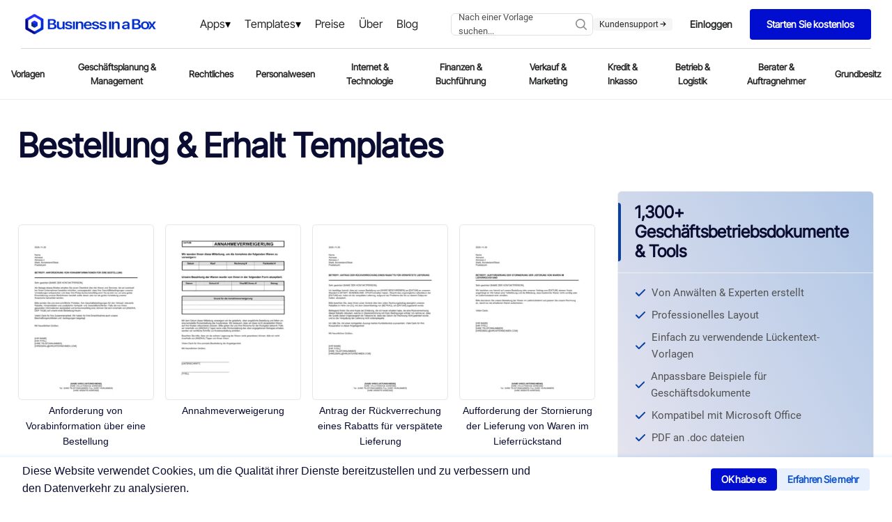

--- FILE ---
content_type: application/x-javascript
request_url: https://www.business-in-a-box.com/_seo-assets-nuxt/static/1768588905/de/templates/bestellung-erhalt/state.js
body_size: 4531
content:
window.__NUXT__=(function(a,b,c,d,e,f,g,h,i,j,k,l,m){return {staticAssetsBase:"\u002F_seo-assets-nuxt\u002Fstatic\u002F1768588905",layout:"newFolderLayout",error:b,state:{freeUrls:[],urlExists:[],documentTypes:[{url:"\u002Fgeschaftsformulare\u002F",label:"Geschäftsformulare"},{url:"\u002Frechnungen-quittungen\u002F",label:"Rechnungen & Quittungen"},{url:"\u002Fvorschlage\u002F",label:"Vorschläge"},{url:"\u002Fnotizen-memos\u002F",label:"Notizen\u002FMemos"},{url:"\u002Fsitzungsprotokolle\u002F",label:"Sitzungsprotokolle"},{url:"\u002Fvereinbarungen-und-vertrage\u002F",label:"Vereinbarungen und Verträge"},{url:"\u002Ftests-umfragen\u002F",label:"Tests & Umfragen"},{url:"\u002Fvorstandsbeschlusse\u002F",label:"Vorstandsbeschlüsse"},{url:"\u002Fprinzipien\u002F",label:"Prinzipien"},{url:"\u002Farbeitsblatter\u002F",label:"Arbeitsblätter"},{url:"\u002Fchecklisten\u002F",label:"Checklisten"},{url:"\u002Fplane\u002F",label:"Pläne"},{url:"\u002Fanweisungen\u002F",label:"Anweisungen"},{url:"\u002Fbriefe-mitteilungen\u002F",label:"Briefe & Mitteilungen"}],businessIndustries:[],destinationUrl:"https:\u002F\u002Fmyaccount.business-in-a-box.com\u002Faccount\u002Fcreate?lang=de&CreationPage=\u002Fde\u002Ftemplates\u002Fbestellung-erhalt&entryPoint=\u002Fbestellung-erhalt",websiteUrl:"https:\u002F\u002Fwww.business-in-a-box.com",accountUrl:"https:\u002F\u002Fmyaccount.business-in-a-box.com",documentName:b,folderName:"Bestellung & Erhalt",docImgUrl:b,locale:b,loadContent:b,randomTime:"2026-01-16T18:49:44.763Z",customDescriptionDocs:["equipment-loan-agreement-D12843","purchasing-policy-D13570","data-security-policy-D12735","complaint-policy-D12631","exclusive-distribution-agreement-D1240","white-label-saas-agreement-D12865","service-level-agreement-D778","settlement-agreement-D916","loan-agreement-D417","disaster-recovery-plan-D12755","profit-share-agreement-D13523","consultant-business-plan-D11947","employee-separation-agreement-D12842","employment-agreement-D12539","drug-testing-policies-D709","sales-expenses-reimbursement-policy-D731","buy-sell-agreement-D12611","market-analysis-D12771","release-of-lien-D12665","limited-partnership-agreement-D891","supplier-code-of-conduct-D12745","financing-agreement-D877","vacation-policy-D739","website-privacy-policy-D839","equipment-purchase-agreement-D1146","articles-of-association-D996","return-refund-policy-D12643","payment-agreement-D12662","bill-of-lading-D1047","income-statement-D363","grievance-policy-D717","equipment-lease-agreement-D1140","founders-agreement-D12653","social-media-policy-D12688","mission-statement-D12671","due-diligence-report-D13515","right-of-first-refusal-agreement-D5157","buyout-agreement-D12612","dress-code-policy-D12637","bid-proposal-D12677","partnership-buyout-agreement-D12708","risk-mitigation-plan-D12720","investment-policy-statement-D12883","joint-development-agreement-standard-D887","shares-transfer-agreement-short-D346","general-non-compete-agreement-D882","retainer-agreement-D12703","investment-agreement-D12831","sexual-harassment-policy-D12687","cashflow-forecast_monthly-D357","paid-time-off-policy-D721","cyber-security-policy-D12867","telework-policy-D12647","exclusivity-agreement-D12830","llc-operating-agreement-D5209","custom-software-development-agreement-D787","acceptable-use-policy-D12622","security-policy-D12645","drug-and-alcohol-policy-D708","employment-application-form-D571","breakeven-and-profit-volume-cost-analysis-D356","marijuana-policy-D12641","time-off-policy-D737","advisory-agreement-D13244","code-of-ethics-D704","hiring-policy-D12639","subscription-agreement-D12537","environmental-policy-D12638","teaming-agreement-D12705","whistleblower-policy-D12649","attendance-policy-D12625","conflicts-of-interest-policy-D12632","diversity-policy-D12636","anti-corruption-policy-D12878","sponsorship-agreement-D12549","data-retention-and-destruction-policy-D12634","convertible-note-agreement-D870","commission-sales-agreement-D532","project-proposal-D12678","saas-agreement-D12704","code-of-conduct-D13318","manufacturing-agreement-D12795","severance-agreement-D525","accounting-policies-and-procedures-D12681","master-service-agreement-D12657","master-services-agreement-D12657","distribution-agreement-D12544","business-proposal-D1258","consulting-agreement-short-D155","business-plan-template-D12528","business-plan-canvas-(one-page)-D12527","employee-handbook-D712","partnership-agreement-D12551","software-development-and-license-agreement-D801","non-disclosure-agreement-nda-D12692","articles-of-incorporation-D998","marketing-plan-D1366","purchase-order-D380","request-for-proposal-D1270","subcontract-agreement-D172","term-sheet-D473","business-credit-application-D247","purchase-agreement-D12670","subordination-agreement-D423","grant-proposal-D12615","reseller-agreement-D5202","affiliate-program-agreement-D743","confidentiality-agreement-D950","proposal-for-services-D1268","management-agreement-D163","shareholders-agreement-D1016","service-agreement-D12711","supply-agreement-D918","franchise-agreement-D879","standard-operating-procedures-D12673","memorandum-of-understanding-D12548","cashflow-forecast-monthly-D357","joint-venture-agreement-D889","agreement-between-owner-and-contractor-D142","independent-contractor-agreement-D160","license-agreement-D1180","brokerage-agreement-D12696",i,"board-resolution-D78","business-transfer-agreement-D12552","company-vehicle-policy-D12630","equipment-lease-agreement-with-option-to-purchase-D1143","exclusive-partnership-agreement-D12809","llc-buyout-agreement-D13361","s-corp-operating-agreement-D12800","sales-representative-agreement-D556","vendor-management-policy-D12802"],customDescriptionFolders:["financial-projections","business-proposals","distribution-agreement","consulting-agreement","company-policies","business-plan-examples","partnership-agreement","employee-handbook","non-disclosure-agreement","marketing-plan","license-agreement","business-plan-kit","business-procedures","business-plan-templates","starting-a-business","sales-marketing","human-resources","business-legal-agreements","business-administration","production-operations","finance-accounting","confidentiality-agreement","contractor-agreement","franchise-agreement","non-compete-agreement","services-agreement","shareholders-agreement",i,"financial-statements","joint-venture-agreement","performance-review","purchase-sale-agreement","sales-commission-agreement","stock-purchase-sale-agreement","transfer-assignment-agreement","by-laws","exclusivity-agreement"],account:{viewModal:a,data:b,userEmail:b,userId:b,entryPoint:"\u002Fbestellung-erhalt&CreationPage=\u002Fde\u002Ftemplates\u002Fbestellung-erhalt"},context:{year:2023,localization:{rawData:{city:{geonameId:4744870,names:{de:c,en:c,es:c,fr:c,ja:"アッシュバーン","pt-BR":c,ru:"Ашберн","zh-CN":"阿什本"}},traits:{isAnonymous:a,isAnonymousProxy:a,isAnonymousVpn:a,isHostingProvider:a,isLegitimateProxy:a,isPublicProxy:a,isResidentialProxy:a,isSatelliteProvider:a,isTorExitNode:a,ipAddress:j,network:"3.228.0.0\u002F16"},location:{accuracyRadius:50,latitude:39.0469,longitude:-77.4903,metroCode:511,timeZone:"America\u002FNew_York"},geonameId:6252001,isoCode:e,names:{de:k,en:f,es:"Estados Unidos",fr:"États Unis",ja:"アメリカ","pt-BR":"EUA",ru:"США","zh-CN":"美国"},country_name:f,capital:l,continent_code:"NA",currency:g,phone_code:"+1",country_code:e,currency_simbol:d,currency_symbol_native:d,currency_name:"US dollars",timeZone:"GMT -6:00",CountryCode3:k,CountryFR:"États-Unis",TaxCountry:"0",ServicePhone:m,CountryID:"1",languageCode:"lkt",languageName:h,languageNameNative:h,languageNameSimple:h,StoreID:g,isoID:840,regions:[{regionId:"AA",regionName:"Armed Forces Americas"},{regionId:"AE",regionName:"Armed Forces Europe, Middle East, & Canada"},{regionId:"AK",regionName:"Alaska"},{regionId:"AL",regionName:"Alabama"},{regionId:"AP",regionName:"Armed Forces Pacific"},{regionId:"AR",regionName:"Arkansas"},{regionId:"AS",regionName:"American Samoa"},{regionId:"AZ",regionName:"Arizona"},{regionId:"CA",regionName:"California"},{regionId:"CO",regionName:"Colorado"},{regionId:"CT",regionName:"Connecticut"},{regionId:"DC",regionName:"District of Columbia"},{regionId:"DE",regionName:"Delaware"},{regionId:"FL",regionName:"Florida"},{regionId:"FM",regionName:"Federated States of Micronesia"},{regionId:"GA",regionName:"Georgia"},{regionId:"GU",regionName:"Guam"},{regionId:"HI",regionName:"Hawaii"},{regionId:"IA",regionName:"Iowa"},{regionId:"ID",regionName:"Idaho"},{regionId:"IL",regionName:"Illinois"},{regionId:"IN",regionName:"Indiana"},{regionId:"KS",regionName:"Kansas"},{regionId:"KY",regionName:"Kentucky"},{regionId:"LA",regionName:"Louisiana"},{regionId:"MA",regionName:"Massachusetts"},{regionId:"MD",regionName:"Maryland"},{regionId:"ME",regionName:"Maine"},{regionId:"MH",regionName:"Marshall Islands"},{regionId:"MI",regionName:"Michigan"},{regionId:"MN",regionName:"Minnesota"},{regionId:"MO",regionName:"Missouri"},{regionId:"MP",regionName:"Northern Mariana Islands"},{regionId:"MS",regionName:"Mississippi"},{regionId:"MT",regionName:"Montana"},{regionId:"NC",regionName:"North Carolina"},{regionId:"ND",regionName:"North Dakota"},{regionId:"NE",regionName:"Nebraska"},{regionId:"NH",regionName:"New Hampshire"},{regionId:"NJ",regionName:"New Jersey"},{regionId:"NM",regionName:"New Mexico"},{regionId:"NV",regionName:"Nevada"},{regionId:"NY",regionName:"New York"},{regionId:"OH",regionName:"Ohio"},{regionId:"OK",regionName:"Oklahoma"},{regionId:"OR",regionName:"Oregon"},{regionId:"PA",regionName:"Pennsylvania"},{regionId:"PR",regionName:"Puerto Rico"},{regionId:"PW",regionName:"Palau"},{regionId:"RI",regionName:"Rhode Island"},{regionId:"SC",regionName:"South Carolina"},{regionId:"SD",regionName:"South Dakota"},{regionId:"TN",regionName:"Tennessee"},{regionId:"TX",regionName:"Texas"},{regionId:"UT",regionName:"Utah"},{regionId:"VA",regionName:"Virginia"},{regionId:"VT",regionName:"Vermont"},{regionId:"WA",regionName:l},{regionId:"WI",regionName:"Wisconsin"},{regionId:"WV",regionName:"West Virginia"},{regionId:"WY",regionName:"Wyoming"}],timeZoneRegion:"Central Time (US & Canada), Mexico City"},currency:{code:g,symbol:d,casual:d},country:{name:f,symbol:e},device:"Desktop",flag_svg:"http:\u002F\u002Fgeo.business-in-a-box.com\u002Fflags\u002Fus.svg",flag:"http:\u002F\u002Fgeo.business-in-a-box.com\u002Fflags\u002FUSA.png",ipAddress:j,Message:"Used in over 200 countries and helping hundreds of businesses in United States since 2001!",MessageFR:"Depuis 2001, Business-in-a-Box améliore la productivité de milliers d'entreprises dans plus de 200 pays!",servicePhone:"US,1-866-383-4100",customerService:m},langPath:"de"},helpers:{},navigation:{primaryExpanded:a,secondaryExpanded:a,routeInView:"bestellung-erhalt"},i18n:{routeParams:{}}},serverRendered:true,routePath:"\u002Fde\u002Ftemplates\u002Fbestellung-erhalt",config:{_app:{basePath:"\u002F",assetsPath:"\u002F_seo-assets-nuxt\u002F",cdnURL:b}},_img:{"/_ipx/f_webp/https://templates.business-in-a-box.com/imgs/250px/9196.png":"\u002F_seo-assets-nuxt\u002Fimage\u002Fb16450.webp","/_ipx/f_webp/https://templates.business-in-a-box.com/imgs/250px/9197.png":"\u002F_seo-assets-nuxt\u002Fimage\u002Fb48dc7.webp","/_ipx/f_webp/https://templates.business-in-a-box.com/imgs/250px/9198.png":"\u002F_seo-assets-nuxt\u002Fimage\u002F4559aa.webp","/_ipx/f_webp/https://templates.business-in-a-box.com/imgs/250px/9199.png":"\u002F_seo-assets-nuxt\u002Fimage\u002F2c5370.webp","/_ipx/f_webp/https://templates.business-in-a-box.com/imgs/250px/9200.png":"\u002F_seo-assets-nuxt\u002Fimage\u002F59e6ce.webp","/_ipx/f_webp/https://templates.business-in-a-box.com/imgs/250px/9201.png":"\u002F_seo-assets-nuxt\u002Fimage\u002F8abb5b.webp","/_ipx/f_webp/https://templates.business-in-a-box.com/imgs/250px/9202.png":"\u002F_seo-assets-nuxt\u002Fimage\u002F42a95e.webp","/_ipx/f_webp/https://templates.business-in-a-box.com/imgs/250px/9203.png":"\u002F_seo-assets-nuxt\u002Fimage\u002Faac20f.webp","/_ipx/f_webp/https://templates.business-in-a-box.com/imgs/250px/9204.png":"\u002F_seo-assets-nuxt\u002Fimage\u002F2b77d5.webp","/_ipx/f_webp/https://templates.business-in-a-box.com/imgs/250px/9205.png":"\u002F_seo-assets-nuxt\u002Fimage\u002Fe1f8c2.webp","/_ipx/f_webp/https://templates.business-in-a-box.com/imgs/250px/9207.png":"\u002F_seo-assets-nuxt\u002Fimage\u002F2ee2c7.webp","/_ipx/f_webp/https://templates.business-in-a-box.com/imgs/250px/9206.png":"\u002F_seo-assets-nuxt\u002Fimage\u002Fd7cbee.webp","/_ipx/f_webp/https://templates.business-in-a-box.com/imgs/250px/9209.png":"\u002F_seo-assets-nuxt\u002Fimage\u002Faf8daa.webp","/_ipx/f_webp/https://templates.business-in-a-box.com/imgs/250px/9208.png":"\u002F_seo-assets-nuxt\u002Fimage\u002F1118f0.webp","/_ipx/f_webp/https://templates.business-in-a-box.com/imgs/250px/9210.png":"\u002F_seo-assets-nuxt\u002Fimage\u002F46511b.webp","/_ipx/f_webp/https://templates.business-in-a-box.com/imgs/250px/9211.png":"\u002F_seo-assets-nuxt\u002Fimage\u002Ffa90ea.webp","/_ipx/f_webp/https://templates.business-in-a-box.com/imgs/250px/9212.png":"\u002F_seo-assets-nuxt\u002Fimage\u002F82e8cc.webp","/_ipx/f_webp/https://templates.business-in-a-box.com/imgs/250px/9213.png":"\u002F_seo-assets-nuxt\u002Fimage\u002F89d73a.webp","/_ipx/f_webp/https://templates.business-in-a-box.com/imgs/250px/9218.png":"\u002F_seo-assets-nuxt\u002Fimage\u002F3e07b5.webp","/_ipx/f_webp/https://templates.business-in-a-box.com/imgs/250px/9219.png":"\u002F_seo-assets-nuxt\u002Fimage\u002F4e5c61.webp","/_ipx/w_80,f_webp/https://templates.business-in-a-box.com/static/Lp/capterra-300x104.webp":"\u002F_seo-assets-nuxt\u002Fimage\u002F8c7515.webp"}}}(false,null,"Ashburn","$","US","United States","USD","English","business-resolutions","3.228.135.81","USA","Washington","1-866-383-4100"));

--- FILE ---
content_type: image/svg+xml
request_url: https://templates.biztree.com/static/wp/app-icon/dashboard.svg
body_size: 282
content:
<svg xmlns="http://www.w3.org/2000/svg" width="48" height="48" fill="#010ed0" viewBox="0 0 48 48">
  <g id="Layer_2" data-name="Layer 2">
    <g id="invisible_box" data-name="invisible box">
      <rect width="48" height="48" fill="none"></rect>
    </g>
    <g id="icons_Q2" data-name="icons Q2">
      <path d="M24,2a1.1,1.1,0,0,0-.7.3L4.6,19.2A2,2,0,0,0,4,20.7V44H19V27.9H29V44H44V20.7a2,2,0,0,0-.6-1.5L24.7,2.3A1.1,1.1,0,0,0,24,2Z"></path>
    </g>
  </g>
</svg>

--- FILE ---
content_type: application/x-javascript
request_url: https://www.business-in-a-box.com/_seo-assets-nuxt/static/1768588905/de/templates/bestellung-erhalt/payload.js
body_size: 2189
content:
__NUXT_JSONP__("/de/templates/bestellung-erhalt", (function(a,b,c){return {data:[{label:a,tagline:b,folders:[],documents:[{label:"Anforderung von Vorabinformation über eine Bestellung",url:"\u002Fde\u002Ftemplate\u002Fanforderung-von-vorabinformation-uber-eine-bestellung-D9196",thumb:"https:\u002F\u002Ftemplates.business-in-a-box.com\u002Fimgs\u002F250px\u002F9196.png"},{label:"Annahmeverweigerung",url:"\u002Fde\u002Ftemplate\u002Fannahmeverweigerung-D9197",thumb:"https:\u002F\u002Ftemplates.business-in-a-box.com\u002Fimgs\u002F250px\u002F9197.png"},{label:"Antrag der Rückverrechung eines Rabatts für verspätete Lieferung",url:"\u002Fde\u002Ftemplate\u002Fantrag-der-ruckverrechung-eines-rabatts-fur-verspatete-lieferung-D9198",thumb:"https:\u002F\u002Ftemplates.business-in-a-box.com\u002Fimgs\u002F250px\u002F9198.png"},{label:"Aufforderung der Stornierung der Lieferung von Waren im Lieferrückstand",url:"\u002Fde\u002Ftemplate\u002Faufforderung-der-stornierung-der-lieferung-von-waren-im-lieferruckstand-D9199",thumb:"https:\u002F\u002Ftemplates.business-in-a-box.com\u002Fimgs\u002F250px\u002F9199.png"},{label:"Bedingte Annahme nicht übereinstimmender Waren",url:"\u002Fde\u002Ftemplate\u002Fbedingte-annahme-nicht-ubereinstimmender-waren-D9200",thumb:"https:\u002F\u002Ftemplates.business-in-a-box.com\u002Fimgs\u002F250px\u002F9200.png"},{label:"Bestätigung des Empfangs von Waren",url:"\u002Fde\u002Ftemplate\u002Fbestatigung-des-empfangs-von-waren-D9201",thumb:"https:\u002F\u002Ftemplates.business-in-a-box.com\u002Fimgs\u002F250px\u002F9201.png"},{label:"Bezahlung für Waren unter Vorbehalt",url:"\u002Fde\u002Ftemplate\u002Fbezahlung-fur-waren-unter-vorbehalt-D9202",thumb:"https:\u002F\u002Ftemplates.business-in-a-box.com\u002Fimgs\u002F250px\u002F9202.png"},{label:"Einladung zur Übermittlung eines Preisangebotes für Waren",url:"\u002Fde\u002Ftemplate\u002Feinladung-zur-ubermittlung-eines-preisangebotes-fur-waren-D9203",thumb:"https:\u002F\u002Ftemplates.business-in-a-box.com\u002Fimgs\u002F250px\u002F9203.png"},{label:"Fehler beim Versand und Bitte um Rücksendegenehmigung",url:"\u002Fde\u002Ftemplate\u002Ffehler-beim-versand-und-bitte-um-rucksendegenehmigung-D9204",thumb:"https:\u002F\u002Ftemplates.business-in-a-box.com\u002Fimgs\u002F250px\u002F9204.png"},{label:"Forderung der Erstattung für nicht gelieferte Ware",url:"\u002Fde\u002Ftemplate\u002Fforderung-der-erstattung-fur-nicht-gelieferte-ware-D9205",thumb:"https:\u002F\u002Ftemplates.business-in-a-box.com\u002Fimgs\u002F250px\u002F9205.png"},{label:"Forderung der Reparatur oder des Umtausches von Waren",url:"\u002Fde\u002Ftemplate\u002Fforderung-der-reparatur-oder-des-umtausches-von-waren-D9207",thumb:"https:\u002F\u002Ftemplates.business-in-a-box.com\u002Fimgs\u002F250px\u002F9207.png"},{label:"Forderung der Lieferung",url:"\u002Fde\u002Ftemplate\u002Fforderung-der-lieferung-D9206",thumb:"https:\u002F\u002Ftemplates.business-in-a-box.com\u002Fimgs\u002F250px\u002F9206.png"},{label:"Forderung des Umtausches von beschädigter Waren",url:"\u002Fde\u002Ftemplate\u002Fforderung-des-umtausches-von-beschadigter-waren-D9209",thumb:"https:\u002F\u002Ftemplates.business-in-a-box.com\u002Fimgs\u002F250px\u002F9209.png"},{label:"Forderung der Zusicherung von Versanddaten",url:"\u002Fde\u002Ftemplate\u002Fforderung-der-zusicherung-von-versanddaten-D9208",thumb:"https:\u002F\u002Ftemplates.business-in-a-box.com\u002Fimgs\u002F250px\u002F9208.png"},{label:"Herzlich Willkomen als unser neuer Lieferant",url:"\u002Fde\u002Ftemplate\u002Fherzlich-willkomen-als-unser-neuer-lieferant-D9210",thumb:"https:\u002F\u002Ftemplates.business-in-a-box.com\u002Fimgs\u002F250px\u002F9210.png"},{label:"Liefereingang",url:"\u002Fde\u002Ftemplate\u002Fliefereingang-D9211",thumb:"https:\u002F\u002Ftemplates.business-in-a-box.com\u002Fimgs\u002F250px\u002F9211.png"},{label:"Lieferschein",url:"\u002Fde\u002Ftemplate\u002Flieferschein-D9212",thumb:"https:\u002F\u002Ftemplates.business-in-a-box.com\u002Fimgs\u002F250px\u002F9212.png"},{label:"Mitteilung  über die Stornierung einer gesamten Bestellung",url:"\u002Fde\u002Ftemplate\u002Fmitteilung-uber-die-stornierung-einer-gesamten-bestellung-D9213",thumb:"https:\u002F\u002Ftemplates.business-in-a-box.com\u002Fimgs\u002F250px\u002F9213.png"},{label:"Mitteilung über die Verweigerung der Annahme von Waren",url:"\u002Fde\u002Ftemplate\u002Fmitteilung-uber-die-verweigerung-der-annahme-von-waren-D9218",thumb:"https:\u002F\u002Ftemplates.business-in-a-box.com\u002Fimgs\u002F250px\u002F9218.png"},{label:"Mitteilung über die Verwendung von rechtmäßig verweigerten Waren durch den Käufer",url:"\u002Fde\u002Ftemplate\u002Fmitteilung-uber-die-verwendung-von-rechtmaig-verweigerten-waren-durch-den-kaufer-D9219",thumb:"https:\u002F\u002Ftemplates.business-in-a-box.com\u002Fimgs\u002F250px\u002F9219.png"},{label:"Mitteilung über eine Klage betreffend Defekte Waren",url:"\u002Fde\u002Ftemplate\u002Fmitteilung-uber-eine-klage-betreffend-defekte-waren-D9221",thumb:"https:\u002F\u002Ftemplates.business-in-a-box.com\u002Fimgs\u002F250px\u002F9221.png"},{label:"Mitteilung über ein beschädigtes Produkt",url:"\u002Fde\u002Ftemplate\u002Fmitteilung-uber-ein-beschadigtes-produkt-D9220",thumb:"https:\u002F\u002Ftemplates.business-in-a-box.com\u002Fimgs\u002F250px\u002F9220.png"},{label:"Mitteilung über die Stornierung von Lieferungen und Bitte um Vertragsauflösung",url:"\u002Fde\u002Ftemplate\u002Fmitteilung-uber-die-stornierung-von-lieferungen-und-bitte-um-vertragsauflosung-D9217",thumb:"https:\u002F\u002Ftemplates.business-in-a-box.com\u002Fimgs\u002F250px\u002F9217.png"},{label:"Mitteilung über den Erhalt einer unvollständigen Lieferung",url:"\u002Fde\u002Ftemplate\u002Fmitteilung-uber-den-erhalt-einer-unvollstandigen-lieferung-D9215",thumb:"https:\u002F\u002Ftemplates.business-in-a-box.com\u002Fimgs\u002F250px\u002F9215.png"},{label:"Mitteilung über defekte Waren",url:"\u002Fde\u002Ftemplate\u002Fmitteilung-uber-defekte-waren-D9214",thumb:"https:\u002F\u002Ftemplates.business-in-a-box.com\u002Fimgs\u002F250px\u002F9214.png"},{label:"Mitteilung über die Notwendigkeit eines Packzettels",url:"\u002Fde\u002Ftemplate\u002Fmitteilung-uber-die-notwendigkeit-eines-packzettels-D9216",thumb:"https:\u002F\u002Ftemplates.business-in-a-box.com\u002Fimgs\u002F250px\u002F9216.png"},{label:"Mitteilung Warenrücksendung",url:"\u002Fde\u002Ftemplate\u002Fmitteilung-warenrucksendung-D9222",thumb:"https:\u002F\u002Ftemplates.business-in-a-box.com\u002Fimgs\u002F250px\u002F9222.png"},{label:"Rückgabe eines Kostenlosen Test-Produkts",url:"\u002Fde\u002Ftemplate\u002Fruckgabe-eines-kostenlosen-test-produkts-D9223",thumb:"https:\u002F\u002Ftemplates.business-in-a-box.com\u002Fimgs\u002F250px\u002F9223.png"},{label:"Rücksendung von verweigerten Waren",url:"\u002Fde\u002Ftemplate\u002Frucksendung-von-verweigerten-waren-D9224",thumb:"https:\u002F\u002Ftemplates.business-in-a-box.com\u002Fimgs\u002F250px\u002F9224.png"},{label:"Rücksendung von Waren",url:"\u002Fde\u002Ftemplate\u002Frucksendung-von-waren-D9225",thumb:"https:\u002F\u002Ftemplates.business-in-a-box.com\u002Fimgs\u002F250px\u002F9225.png"},{label:"Schadensersatzforderung für beschädigt gelieferte Waren",url:"\u002Fde\u002Ftemplate\u002Fschadensersatzforderung-fur-beschadigt-gelieferte-waren-D9226",thumb:"https:\u002F\u002Ftemplates.business-in-a-box.com\u002Fimgs\u002F250px\u002F9226.png"},{label:"Stornierung einer Bestellung wegen verspäteter Lieferung",url:"\u002Fde\u002Ftemplate\u002Fstornierung-einer-bestellung-wegen-verspateter-lieferung-D9227",thumb:"https:\u002F\u002Ftemplates.business-in-a-box.com\u002Fimgs\u002F250px\u002F9227.png"},{label:"Stornierung einer nicht erledigten Bestellung",url:"\u002Fde\u002Ftemplate\u002Fstornierung-einer-nicht-erledigten-bestellung-D9228",thumb:"https:\u002F\u002Ftemplates.business-in-a-box.com\u002Fimgs\u002F250px\u002F9228.png"},{label:"Teilweise Verweigerung der Annahme von gelieferten Waren",url:"\u002Fde\u002Ftemplate\u002Fteilweise-verweigerung-der-annahme-von-gelieferten-waren-D9229",thumb:"https:\u002F\u002Ftemplates.business-in-a-box.com\u002Fimgs\u002F250px\u002F9229.png"},{label:"Verkäuferbewertung",url:"\u002Fde\u002Ftemplate\u002Fverkauferbewertung-D9230",thumb:"https:\u002F\u002Ftemplates.business-in-a-box.com\u002Fimgs\u002F250px\u002F9230.png"},{label:"Verweigerung der Annahme gelieferter Waren",url:"\u002Fde\u002Ftemplate\u002Fverweigerung-der-annahme-gelieferter-waren-D9231",thumb:"https:\u002F\u002Ftemplates.business-in-a-box.com\u002Fimgs\u002F250px\u002F9231.png"}],routeParams:c,languageLocale:"de",customdescription:b,_img:{"/_ipx/f_webp/https://templates.business-in-a-box.com/imgs/250px/9196.png":"\u002F_seo-assets-nuxt\u002Fimage\u002Fb16450.webp","/_ipx/f_webp/https://templates.business-in-a-box.com/imgs/250px/9197.png":"\u002F_seo-assets-nuxt\u002Fimage\u002Fb48dc7.webp","/_ipx/f_webp/https://templates.business-in-a-box.com/imgs/250px/9198.png":"\u002F_seo-assets-nuxt\u002Fimage\u002F4559aa.webp","/_ipx/f_webp/https://templates.business-in-a-box.com/imgs/250px/9199.png":"\u002F_seo-assets-nuxt\u002Fimage\u002F2c5370.webp","/_ipx/f_webp/https://templates.business-in-a-box.com/imgs/250px/9200.png":"\u002F_seo-assets-nuxt\u002Fimage\u002F59e6ce.webp","/_ipx/f_webp/https://templates.business-in-a-box.com/imgs/250px/9201.png":"\u002F_seo-assets-nuxt\u002Fimage\u002F8abb5b.webp","/_ipx/f_webp/https://templates.business-in-a-box.com/imgs/250px/9202.png":"\u002F_seo-assets-nuxt\u002Fimage\u002F42a95e.webp","/_ipx/f_webp/https://templates.business-in-a-box.com/imgs/250px/9203.png":"\u002F_seo-assets-nuxt\u002Fimage\u002Faac20f.webp","/_ipx/f_webp/https://templates.business-in-a-box.com/imgs/250px/9204.png":"\u002F_seo-assets-nuxt\u002Fimage\u002F2b77d5.webp","/_ipx/f_webp/https://templates.business-in-a-box.com/imgs/250px/9205.png":"\u002F_seo-assets-nuxt\u002Fimage\u002Fe1f8c2.webp","/_ipx/f_webp/https://templates.business-in-a-box.com/imgs/250px/9207.png":"\u002F_seo-assets-nuxt\u002Fimage\u002F2ee2c7.webp","/_ipx/f_webp/https://templates.business-in-a-box.com/imgs/250px/9206.png":"\u002F_seo-assets-nuxt\u002Fimage\u002Fd7cbee.webp","/_ipx/f_webp/https://templates.business-in-a-box.com/imgs/250px/9209.png":"\u002F_seo-assets-nuxt\u002Fimage\u002Faf8daa.webp","/_ipx/f_webp/https://templates.business-in-a-box.com/imgs/250px/9208.png":"\u002F_seo-assets-nuxt\u002Fimage\u002F1118f0.webp","/_ipx/f_webp/https://templates.business-in-a-box.com/imgs/250px/9210.png":"\u002F_seo-assets-nuxt\u002Fimage\u002F46511b.webp","/_ipx/f_webp/https://templates.business-in-a-box.com/imgs/250px/9211.png":"\u002F_seo-assets-nuxt\u002Fimage\u002Ffa90ea.webp","/_ipx/f_webp/https://templates.business-in-a-box.com/imgs/250px/9212.png":"\u002F_seo-assets-nuxt\u002Fimage\u002F82e8cc.webp","/_ipx/f_webp/https://templates.business-in-a-box.com/imgs/250px/9213.png":"\u002F_seo-assets-nuxt\u002Fimage\u002F89d73a.webp","/_ipx/f_webp/https://templates.business-in-a-box.com/imgs/250px/9218.png":"\u002F_seo-assets-nuxt\u002Fimage\u002F3e07b5.webp","/_ipx/f_webp/https://templates.business-in-a-box.com/imgs/250px/9219.png":"\u002F_seo-assets-nuxt\u002Fimage\u002F4e5c61.webp","/_ipx/w_80,f_webp/https://templates.business-in-a-box.com/static/Lp/capterra-300x104.webp":"\u002F_seo-assets-nuxt\u002Fimage\u002F8c7515.webp"},_criticalFontStyles:{}}],fetch:{},mutations:[["account\u002FSET_ENTRYPOINT","\u002Fbestellung-erhalt&CreationPage=\u002Fde\u002Ftemplates\u002Fbestellung-erhalt"],["DESTINATION_SET","https:\u002F\u002Fmyaccount.business-in-a-box.com\u002Faccount\u002Fcreate?lang=de&CreationPage=\u002Fde\u002Ftemplates\u002Fbestellung-erhalt&entryPoint=\u002Fbestellung-erhalt"],["navigation\u002FROUTE_VIEW_SET",c],["FOLDER_NAME",a]]}}("Bestellung & Erhalt",null,"bestellung-erhalt")));

--- FILE ---
content_type: application/x-javascript
request_url: https://www.business-in-a-box.com/_seo-assets-nuxt/9a92703e8d17660e0224.js
body_size: 5784
content:
(window.webpackJsonp=window.webpackJsonp||[]).push([[21],{189:function(e,t){e.exports=function(e){e.options.__i18n=e.options.__i18n||[],e.options.__i18n.push('{"en":{"authorizedBy":"Authorized by"},"fr":{"authorizedBy":"Autorisé par"},"es":{"authorizedBy":"Autorizado por"},"it":{"authorizedBy":"Autorizzato da"},"pt":{"authorizedBy":"Autorizado por"},"de":{"authorizedBy":"Autorisiert von"}}'),delete e.options._Ctor}},190:function(e,t){e.exports=function(e){e.options.__i18n=e.options.__i18n||[],e.options.__i18n.push('{"en":{"reviews":"reviews","reviewedOn":"Reviewed on","years":"Years","countries":"Countries","million":"Million","provenTrackRecord":"Proven track record","worldwidePresence":"Worldwide presence","downloadsSince":"Downloads since","usedByLawFirms":"Used by law firms"},"fr":{"reviews":"avis","reviewedOn":"Évalué le","years":"Années","countries":"Pays","million":"Million","provenTrackRecord":"Historique éprouvé","worldwidePresence":"Présence mondiale","downloadsSince":"Téléchargements depuis","usedByLawFirms":"Utilisé par des cabinets d\'avocats"},"es":{"reviews":"reseñas","reviewedOn":"Revisado en","years":"Años","countries":"Países","million":"Millón","provenTrackRecord":"Historial comprobado","worldwidePresence":"Presencia mundial","downloadsSince":"Descargas desde","usedByLawFirms":"Utilizado por bufetes de abogados"},"it":{"reviews":"recensioni","reviewedOn":"Recensito il","years":"Anni","countries":"Paesi","million":"Milione","provenTrackRecord":"Esperienza comprovata","worldwidePresence":"Presenza mondiale","downloadsSince":"Download dal","usedByLawFirms":"Utilizzato da studi legali"},"pt":{"reviews":"avaliações","reviewedOn":"Avaliado em","years":"Anos","countries":"Países","million":"Milhão","provenTrackRecord":"Histórico comprovado","worldwidePresence":"Presença mundial","downloadsSince":"Downloads desde","usedByLawFirms":"Usado por escritórios de advocacia"},"de":{"reviews":"Bewertungen","reviewedOn":"Bewertet am","years":"Jahre","countries":"Länder","million":"Million","provenTrackRecord":"Erfolgreiche Erfolgsbilanz","worldwidePresence":"Weltweite Präsenz","downloadsSince":"Downloads seit","usedByLawFirms":"Von Anwaltskanzleien genutzt"}}'),delete e.options._Ctor}},216:function(e,t,r){var content=r(270);content.__esModule&&(content=content.default),"string"==typeof content&&(content=[[e.i,content,""]]),content.locals&&(e.exports=content.locals);(0,r(161).default)("1a41b554",content,!0,{sourceMap:!1})},217:function(e,t,r){var content=r(273);content.__esModule&&(content=content.default),"string"==typeof content&&(content=[[e.i,content,""]]),content.locals&&(e.exports=content.locals);(0,r(161).default)("0f5d77ed",content,!0,{sourceMap:!1})},269:function(e,t,r){"use strict";r(216)},270:function(e,t,r){var l=r(160)((function(i){return i[1]}));l.push([e.i,".authorship[data-v-7685638e]{align-items:center;color:#0a0d31;display:flex;gap:1em}.authorship__image img[data-v-7685638e]{border-radius:50%}.authorship__text[data-v-7685638e]{display:flex;flex-direction:column}.authorship__name[data-v-7685638e]{font-size:1rem;font-weight:700}.authorship__title[data-v-7685638e]{font-size:.8rem}",""]),l.locals={},e.exports=l},271:function(e,t,r){"use strict";var l=r(189),n=r.n(l);t.default=n.a},272:function(e,t,r){"use strict";r(217)},273:function(e,t,r){var l=r(160)((function(i){return i[1]}));l.push([e.i,".credibility[data-v-d7f517fc]{color:#0a0d31;display:flex;flex-direction:column}.credibility__wrapper[data-v-d7f517fc]{display:flex;flex-direction:column;gap:1rem}.credibility__item[data-v-d7f517fc]{border-bottom:1px solid #eee;display:flex;flex-direction:column;font-size:1rem;justify-content:center;padding:0 0 1rem}.credibility__item span[data-v-d7f517fc]{padding:0 1rem}.credibility__item[data-v-d7f517fc]:last-child{border:none}.credibility__first[data-v-d7f517fc]{display:flex;flex-direction:row;gap:1rem;text-transform:uppercase}.credibility__first-reviews[data-v-d7f517fc],.credibility__first-stars[data-v-d7f517fc]{display:flex;flex-direction:column;text-transform:uppercase}.credibility__first-reviews[data-v-d7f517fc]{margin-top:2px}.credibility__item-top[data-v-d7f517fc]{color:#0a0d31;font-size:1.4rem;font-weight:700;line-height:1.2}",""]),l.locals={},e.exports=l},274:function(e,t,r){"use strict";var l=r(190),n=r.n(l);t.default=n.a},278:function(e,t,r){"use strict";var l={name:"Star"},n=r(159),o={components:{Star:Object(n.a)(l,(function(){var e=this._self._c;return e("svg",{attrs:{width:"18",height:"18",viewBox:"0 0 24 24",fill:"none",xmlns:"http://www.w3.org/2000/svg"}},[e("path",{attrs:{"fill-rule":"evenodd","clip-rule":"evenodd",d:"M12 2L14.89 8.26L22 9.27L17 14.14L18.18 21.02L12 17.77L5.82 21.02L7 14.14L2 9.27L9.11 8.26L12 2Z",fill:"#FF3D2E"}})])}),[],!1,null,null,null).exports}},c=(r(272),r(274)),d=Object(n.a)(o,(function(){var e=this,t=e._self._c;return t("div",{staticClass:"credibility section"},[t("div",{staticClass:"credibility__wrapper"},[t("div",{staticClass:"credibility__item"},[t("div",{staticClass:"credibility__first"},[t("span",{staticClass:"credibility__item-stars"},[t("p",[e._v(e._s(e.$t("reviewedOn")))]),e._v(" "),t("div",[t("nuxt-img",{attrs:{src:"https://templates.business-in-a-box.com/static/Lp/capterra-300x104.webp",alt:"capterra",width:"80",format:"webp"}})],1)]),e._v(" "),t("span",{staticClass:"credibility__item-reviews"},[t("div",e._l(5,(function(e){return t("Star",{key:e})})),1),e._v(" "),t("div",{staticClass:"credibility__item-reviews"},[e._v("\n\t\t\t\t\t\t48 "+e._s(e.$t("reviews"))+"\n\t\t\t\t\t")])])])]),e._v(" "),t("div",{staticClass:"credibility__item"},[t("span",{staticClass:"credibility__item-top"},[e._v("24 "+e._s(e.$t("years")))]),e._v(" "),t("span",{staticClass:"credibility__item-bottom"},[e._v(e._s(e.$t("provenTrackRecord")))])]),e._v(" "),t("div",{staticClass:"credibility__item"},[t("span",{staticClass:"credibility__item-top"},[e._v("190 "+e._s(e.$t("countries")))]),e._v(" "),t("span",{staticClass:"credibility__item-bottom"},[e._v(e._s(e.$t("worldwidePresence")))])]),e._v(" "),t("div",{staticClass:"credibility__item"},[t("span",{staticClass:"credibility__item-top"},[e._v("50 "+e._s(e.$t("million")))]),e._v(" "),t("span",{staticClass:"credibility__item-bottom"},[e._v(e._s(e.$t("downloadsSince"))+" 2002")])]),e._v(" "),t("div",{staticClass:"credibility__item"},[t("span",{staticClass:"credibility__item-top"},[e._v("10,000+")]),e._v(" "),t("span",{staticClass:"credibility__item-bottom"},[e._v(e._s(e.$t("usedByLawFirms")))])])])])}),[],!1,null,"d7f517fc",null);"function"==typeof c.default&&Object(c.default)(d);t.a=d.exports},282:function(e,t,r){"use strict";var l={data:()=>({authorship:{name:"Bruno Goulet",title:"CEO & Editor-in-Chief",image:"https://templates.business-in-a-box.com/static/Lp/bruno-goulet.jpg"}})},n=(r(269),r(159)),o=r(271),component=Object(n.a)(l,(function(){var e=this,t=e._self._c;return t("div",{staticClass:"authorship"},[t("div",{staticClass:"authorship__image"},[t("nuxt-img",{attrs:{src:e.authorship.image,alt:e.authorship.name,width:"50",format:"webp"}})],1),e._v(" "),t("div",{staticClass:"authorship__text"},[t("div",{staticClass:"authorship__name"},[e._v(e._s(e.$t("authorizedBy"))+" "+e._s(e.authorship.name))]),e._v(" "),t("div",{staticClass:"authorship__title"},[e._v("\n\t\t\t"+e._s(e.authorship.title)+"\n\t\t")])])])}),[],!1,null,"7685638e",null);"function"==typeof o.default&&Object(o.default)(component);t.a=component.exports},364:function(e,t,r){var content=r(778);content.__esModule&&(content=content.default),"string"==typeof content&&(content=[[e.i,content,""]]),content.locals&&(e.exports=content.locals);(0,r(161).default)("3f1e24fa",content,!0,{sourceMap:!1})},365:function(e,t,r){var content=r(780);content.__esModule&&(content=content.default),"string"==typeof content&&(content=[[e.i,content,""]]),content.locals&&(e.exports=content.locals);(0,r(161).default)("1923d68a",content,!0,{sourceMap:!1})},777:function(e,t,r){"use strict";r(364)},778:function(e,t,r){var l=r(160)((function(i){return i[1]}));l.push([e.i,".list[data-v-4587d0f5]{align-items:stretch;display:flex}.list__icon[data-v-4587d0f5]{margin:0 .5vw 0 0}.list__icon[data-v-4587d0f5],.list__label[data-v-4587d0f5]{align-items:center;display:flex}.list__label[data-v-4587d0f5]{bottom:0;font-size:15px;left:0;padding-right:.5vw;position:absolute;right:0;top:0}.list__label span[data-v-4587d0f5]{display:inline-block;overflow:hidden;text-overflow:ellipsis;white-space:nowrap}.list__label[data-v-4587d0f5]:hover{color:#0841a3;cursor:pointer;-webkit-text-decoration:underline;text-decoration:underline}.list__caption[data-v-4587d0f5]{flex:1;position:relative}.icon[data-v-4587d0f5]{height:16px;width:20px}",""]),l.locals={},e.exports=l},779:function(e,t,r){"use strict";r(365)},780:function(e,t,r){var l=r(160)((function(i){return i[1]}));l.push([e.i,".folders-grid[data-v-f0d831c4]{grid-row-gap:1rem;grid-column-gap:1rem;display:grid;grid-template-columns:repeat(5,1fr)}@media screen and (min-width:0px)and (max-width:1350px){.folders-grid[data-v-f0d831c4]{grid-template-columns:repeat(4,1fr)}}@media screen and (min-width:0px)and (max-width:1250px){.folders-grid[data-v-f0d831c4]{grid-template-columns:repeat(3,1fr)}}@media screen and (min-width:0px)and (max-width:1023px){.folders-grid[data-v-f0d831c4]{grid-template-columns:repeat(2,1fr)}}@media screen and (min-width:0px)and (max-width:767px){.folders-grid[data-v-f0d831c4]{grid-template-columns:none}}.thumbs-grid[data-v-f0d831c4]{grid-row-gap:1rem;grid-column-gap:1rem;display:grid;grid-template-columns:repeat(5,1fr)}@media screen and (min-width:0px)and (max-width:1350px){.thumbs-grid[data-v-f0d831c4]{grid-template-columns:repeat(4,1fr)}}@media screen and (min-width:0px)and (max-width:1000px){.thumbs-grid[data-v-f0d831c4]{grid-template-columns:repeat(3,1fr)}}@media screen and (min-width:0px)and (max-width:800px){.thumbs-grid[data-v-f0d831c4]{grid-template-columns:repeat(2,1fr)}}.documents-list[data-v-f0d831c4]{grid-row-gap:1rem;grid-column-gap:1rem;display:grid;grid-template-columns:repeat(3,1fr)}@media screen and (min-width:0px)and (max-width:1350px){.documents-list[data-v-f0d831c4]{grid-template-columns:repeat(2,1fr)}}@media screen and (min-width:0px)and (max-width:1000px){.documents-list[data-v-f0d831c4]{grid-template-columns:none}}.layout-folder .layout-folder__headline[data-v-f0d831c4]{grid-area:headline;margin-bottom:1rem}.layout-folder .layout-folder__virtual[data-v-f0d831c4]{grid-area:virtual;margin-bottom:3rem}.layout-folder .layout-folder__thumbs[data-v-f0d831c4]{grid-area:thumbs;margin-bottom:3rem}.layout-folder .layout-folder__list[data-v-f0d831c4]{grid-area:list;margin-bottom:3rem}.layout-folder .layout-folder__extra[data-v-f0d831c4]{grid-area:extra;margin-bottom:3rem}.layout-folder .layout-folder__sidebar[data-v-f0d831c4]{grid-area:sidebar}@media screen and (min-width:0px)and (max-width:700px){.layout-folder .layout-folder__sidebar[data-v-f0d831c4]{margin-bottom:3rem}}.mt-1[data-v-f0d831c4]{margin-top:1rem}",""]),l.locals={},e.exports=l},816:function(e,t,r){"use strict";r.r(t);var l=r(65),n=r(29),o=(r(61),r(162),r(163),r(164),r(208)),c=r(180),d=r(369),m=r(281),h=r(221),f=r(220),v=r(370),_=r(371),y=r(209),w=r(166),x=r(278),T={props:{document:{type:Object}}},C=(r(777),r(159)),B=Object(C.a)(T,(function(){var e=this,t=e._self._c;return t("div",{staticClass:"list"},[t("div",{staticClass:"list__icon"},[t("svg",{staticClass:"icon"},[t("use",{attrs:{"xlink:href":"/seo-assets/bib.svg#msword"}})])]),e._v(" "),t("nuxt-link",{staticClass:"list__caption",attrs:{to:"".concat(e.document.url,"/")}},[t("div",{staticClass:"list__label"},[t("span",[e._v(e._s(e.document.label))])])])],1)}),[],!1,null,"4587d0f5",null).exports,z=r(282);function L(e,t){var r=Object.keys(e);if(Object.getOwnPropertySymbols){var l=Object.getOwnPropertySymbols(e);t&&(l=l.filter((function(t){return Object.getOwnPropertyDescriptor(e,t).enumerable}))),r.push.apply(r,l)}return r}function O(e){for(var t=1;t<arguments.length;t++){var r=null!=arguments[t]?arguments[t]:{};t%2?L(Object(r),!0).forEach((function(t){Object(l.a)(e,t,r[t])})):Object.getOwnPropertyDescriptors?Object.defineProperties(e,Object.getOwnPropertyDescriptors(r)):L(Object(r)).forEach((function(t){Object.defineProperty(e,t,Object.getOwnPropertyDescriptor(r,t))}))}return e}var P={layout:"newFolderLayout",middleware:["destinationUrl","customDescription"],components:{Headline:o.a,Benefits:c.a,SidebarLeadMagnet:d.a,Thumb:h.a,Button:f.a,Folder:m.a,SectionCustom:v.a,Extra:_.a,CookieBanner:w.a,Authorship:z.a,Credibility:x.a,List:B},head(){return{link:[{rel:"canonical",href:"en"==this.$i18n.locale?"https://www.business-in-a-box.com/templates/".concat(this.$route.params.virtualFolder,"/"):"https://www.business-in-a-box.com/".concat(this.$i18n.locale,"/templates/").concat(this.$route.params.virtualFolder,"/")}],title:this.pageTitle,meta:[{hid:"description",name:"description",content:"en"==this.$i18n.locale?(this.label?this.label:this.noLabelTitle)+" Templates – Download Now. Get "+this.gvTemplateNumbers+" templates to start, plan, organize, manage, finance and grow your business.":"fr"==this.$i18n.locale?"".concat(this.label?this.label:this.noLabelTitle," - Télécharger maintenant. Obtenez plus de 2 000 modèles pour démarrer, planifier, organiser, gérer, financer et faire croître votre entreprise."):"es"==this.$i18n.locale?"".concat(this.label?this.label:this.noLabelTitle," Plantillas – Descargar ahora. Descargar plantilla de Word. Obtenga más de 2000 plantillas para iniciar, planificar, organizar, administrar, financiar y hacer crecer su negocio."):"pt"==this.$i18n.locale?"".concat(this.label?this.label:this.noLabelTitle," Modelos – Baixe agora. Baixe o modelo do Word. Obtenha mais de 2.000 modelos para iniciar, planejar, organizar, gerenciar, financiar e expandir seus negócios."):"it"==this.$i18n.locale?"".concat(this.label?this.label:this.noLabelTitle," Scarica il modello di Word. Ottieni oltre 2.000 modelli per avviare, pianificare, organizzare, gestire, finanziare e far crescere la tua attività."):"".concat(this.label?this.label:this.noLabelTitle," Vorlagen – jetzt herunterladen. Holen Sie sich mehr als 2.000 Vorlagen, um Ihr Unternehmen zu starten, zu planen, zu organisieren, zu verwalten, zu finanzieren und auszubauen.")},{name:"og:title",content:this.pageTitle},{name:"og:description",content:"en"==this.$i18n.locale?(this.label?this.label:this.noLabelTitle)+" Templates – Download Now. Get "+this.gvTemplateNumbers+" templates to start, plan, organize, manage, finance and grow your business.":"fr"==this.$i18n.locale?"".concat(this.label?this.label:this.noLabelTitle," - Télécharger maintenant. Obtenez plus de 2 000 modèles pour démarrer, planifier, organiser, gérer, financer et faire croître votre entreprise."):"es"==this.$i18n.locale?"".concat(this.label?this.label:this.noLabelTitle," Plantillas – Descargar ahora. Descargar plantilla de Word. Obtenga más de 2000 plantillas para iniciar, planificar, organizar, administrar, financiar y hacer crecer su negocio."):"pt"==this.$i18n.locale?"".concat(this.label?this.label:this.noLabelTitle," Modelos – Baixe agora. Baixe o modelo do Word. Obtenha mais de 2.000 modelos para iniciar, planejar, organizar, gerenciar, financiar e expandir seus negócios."):"it"==this.$i18n.locale?"".concat(this.label?this.label:this.noLabelTitle," Scarica il modello di Word. Ottieni oltre 2.000 modelli per avviare, pianificare, organizzare, gestire, finanziare e far crescere la tua attività."):"".concat(this.label?this.label:this.noLabelTitle," Vorlagen – jetzt herunterladen. Holen Sie sich mehr als 2.000 Vorlagen, um Ihr Unternehmen zu starten, zu planen, zu organisieren, zu verwalten, zu finanzieren und auszubauen.")}]}},asyncData:e=>Object(n.a)((function*(){var{$axios:t,params:r,error:l,store:n,i18n:o,route:c}=e;try{var d,m="virtual-folder/".concat(r.virtualFolder),h="?language=".concat(o.locale),f="/category/".concat(c.params.virtualFolder).concat(h),v="/category-type/".concat(c.params.virtualFolder).concat(h),_=c.fullPath.replace("".concat(o.locale,"/templates/"),""),w=!1;n.state.documentTypes.forEach(((e,t)=>{e.url.includes(_)&&(w=!0)})),d="en"==o.locale?yield t.get(m):w?yield t.get(v):yield t.get(f),"en"==o.locale?n.commit("navigation/ROUTE_VIEW_SET","root"in d.data?d.data.root.url:d.data.url):n.commit("navigation/ROUTE_VIEW_SET",c.params.virtualFolder);var x={batch:66};d.data.custom&&(x=O(O({},x),{},{custom:d.data.url}),d.data.keywords=d.data.url);var T=Object.keys(x).map((e=>"".concat(encodeURIComponent(e),"=").concat(encodeURIComponent(x[e])))).join("&"),C="en"==o.locale?yield t.get("search/".concat(d.data.keywords,"/?").concat(T)):0==w?yield t.get("category/".concat(c.params.virtualFolder,"/documents/?batch=66&page=0&language=").concat(o.locale)):yield t.get("/category-type/".concat(c.params.virtualFolder,"/documents/?batch=50&page=0&language=").concat(o.locale));"en"==o.locale?C.data.documents.forEach((e=>e.url="/template/".concat(e.url))):C.data.documents.forEach((e=>e.url="/".concat(o.locale,"/template/").concat(e.url)));var B=yield Object(y.default)({store:n,route:c});return n.commit("FOLDER_NAME",d.data.label),{label:d.data.label,tagline:"en"==o.locale?d.data.tagline:null,folders:d.data.folders,documents:C.data.documents,routeParams:c.params.virtualFolder,languageLocale:o.locale,customdescription:B}}catch(e){l({statusCode:404,message:"Folder not found"})}}))(),mounted(){this.languageLocale=this.$i18n.locale},beforeCreate(){var e=this;return Object(n.a)((function*(){e.$nuxt.$gtm.emitEvent(),e.$nuxt.$gtm.pageView({pageName:e.label,pageType:"Folder",customURL:e.$route.fullPath})}))()},data:()=>({title:"",gvTemplateNumbers:"3,000+",cookieBannerExcludedPages:["/company/support/","/pricing/plans/","/start/plans/","/pricing/plans/lowest-price/","/de/pricing/plans/lowest-price/","/pt/pricing/plans/lowest-price/","/es/pricing/plans/lowest-price/","/it/pricing/plans/lowest-price/","/fr/pricing/plans/lowest-price/","/de/pricing/plans/","/pt/pricing/plans/","/es/pricing/plans/","/it/pricing/plans/","/fr/pricing/plans/","/pricing/plans/save50/","/de/pricing/plans/save60/","/pt/pricing/plans/save60/","/es/pricing/plans/save60/","/it/pricing/plans/save60/","/fr/pricing/plans/save60/","/pricing/plans/legal-toolkit/","/pricing/plans/hr-toolkit/","/pricing/plans/your-document/","/pricing/plans/manage-and-grow/"]}),computed:{pageTitle(){return this.label&&"en"===this.$i18n.locale||null!==this.label&&"en"===this.$i18n.locale?this.label.includes("Business Plan Templates")||this.noLabelTitle.includes("Business Plan Templates")?this.label.replace("Business Plan","Business Plan Templates & Tools - by Business in a Box"):this.label.includes("Templates")?this.label+" - by Business in a Box":this.label.includes("Legal Agreements")||this.label.includes("Legal Agreements")?this.label.replace("Legal Agreements","Business Legal Agreement Templates - by Business in a Box"):this.label.includes("Sales & Marketing")||this.label.includes("Sales & Marketing")?this.label.replace("Sales & Marketing","Sales & Marketing Templates – by Business in a Box"):this.label.includes("Finance & Accounting")||this.label.includes("Finance & Accounting")?this.label.replace("Finance & Accounting","Finance & Accounting Templates – by Business in a Box"):this.label.includes("Production & Operations")||this.label.includes("Production & Operations")?this.label.replace("Production & Operations","Production & Operations Templates – by Business in a Box"):this.label.includes("Software & Technology")||this.label.includes("Software & Technology")?this.label.replace("Software & Technology","Software & Technology Templates – by Business in a Box"):this.label.includes("Shareholders & Investors")||this.label.includes("Shareholders & Investors")?this.label.replace("Shareholders & Investors","Shareholders & Investors Templates – by Business in a Box"):this.noLabelTitle+" Templates - by Business in a Box":this.noLabelTitle+" Templates - by Business in a Box"},showCookieBanner(){return!this.cookieBannerExcludedPages.includes(this.$route.path.toLowerCase())},noLabelTitle(){var e=this.$route.params.virtualFolder,t=[];if(e&&"string"==typeof e)if(e.includes("-")){e.split("-").forEach((e=>{t.push(e.charAt(0).toUpperCase()+e.substring(1).toLowerCase())}));var r=t.join(" ");this.title=r}else this.title=e.charAt(0).toUpperCase()+e.substring(1).toLowerCase();else this.title="";return this.title}}},k=(r(779),Object(C.a)(P,(function(){var e=this,t=e._self._c;return t("div",{staticClass:"layout-folder"},[t("CookieBanner",{directives:[{name:"show",rawName:"v-show",value:e.showCookieBanner,expression:"showCookieBanner"}],staticStyle:{position:"absolute"}}),e._v(" "),t("div",{staticClass:"layout-folder__headline"},[e.label?t("Headline",{attrs:{headline:e.label,tagline:e.tagline}}):t("Headline",{attrs:{headline:e.noLabelTitle,tagline:e.tagline}})],1),e._v(" "),e.folders?t("div",{staticClass:"layout-folder__virtual folders-grid"},e._l(e.folders,(function(e,r){return t("Folder",{key:r,attrs:{folder:e}})})),1):e._e(),e._v(" "),t("div",{staticClass:"layout-folder__thumbs thumbs-grid"},e._l(e.documents.slice(0,20),(function(e,r){return t("Thumb",{key:r,attrs:{document:e}})})),1),e._v(" "),t("div",{staticClass:"layout-folder__list documents-list"},e._l(e.documents.slice(20),(function(e,r){return t("List",{key:r,attrs:{document:e}})})),1),e._v(" "),t("div",{staticClass:"layout-folder__sidebar"},[t("SidebarLeadMagnet",{attrs:{target:e.$route.params.virtualFolder}}),e._v(" "),t("Benefits"),e._v(" "),t("Credibility",{staticClass:"mt-1 document__credibility credibility"})],1),e._v(" "),t("Extra",{staticClass:"layout-folder__extra",attrs:{customdescription:e.customdescription}})],1)}),[],!1,null,"f0d831c4",null));t.default=k.exports}}]);